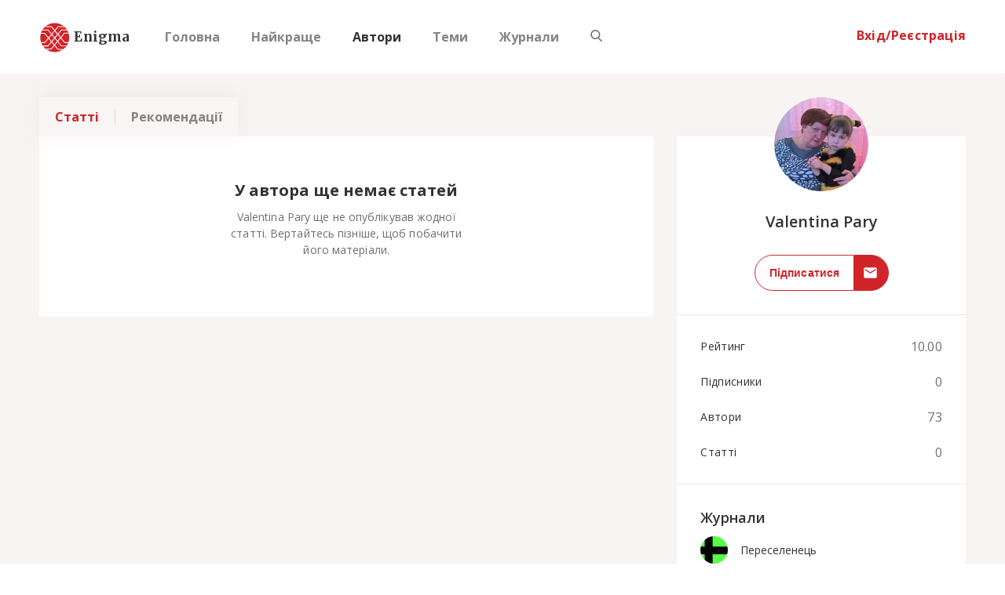

--- FILE ---
content_type: text/html; charset=UTF-8
request_url: https://enigma.ua/users/valentina_pary
body_size: 1431
content:
<!DOCTYPE html>
<html>

<head>
	<meta name="viewport" content="initial-scale=1, maximum-scale=1, user-scalable=no">
	<meta name="google-site-verification" content="-qhShJOeRvg88FFXVv_3qrbubgEiALO8-O4L_ifqfKY" />
	<meta name="google-site-verification" content="CAbhWvKCp9oRpWlwSHjXn3DWdxOeCZwZ6-y1C37spC8" />
	<meta name="yandex-verification" content="beef0a8b8365e54b" />
    <meta name="6e93f48fc613a168e1ec5cc5dcc10466" content="">
    <meta name="theme-color" content="#f8efef"/>
    <meta property="fb:pages" content="311856586418681" />
    <meta property="og:type" content="website" />
    <meta property='fb:app_id' content='1455214104531977'>
    <!-- 746651112201334 -->
    <meta property="og:url" content="https://enigma.ua/users/valentina_pary" data-react-helmet="true">

    <meta name="fragment" content="!">        
    <link rel="apple-touch-icon" sizes="192x192" href="icon-192x192.png">
	<link rel="manifest" href="manifest.json">
	<link rel="stylesheet" type="text/css" href="https://fonts.googleapis.com/css?family=Merriweather:700,900|Open+Sans:300,400,600,700&amp;subset=cyrillic-ext">
	<link rel="stylesheet" type="text/css" href="https://maxcdn.bootstrapcdn.com/font-awesome/4.7.0/css/font-awesome.min.css">

	<link rel="shortcut icon" type="image/x-icon" href="https://enigma.ua/favicon.ico" />
    <script async src="//pagead2.googlesyndication.com/pagead/js/adsbygoogle.js"></script>
    <!-- <script charset="UTF-8" src="//cdn.sendpulse.com/js/push/902262cd428316c73ca2bdc3444eecc9_1.js" async></script> -->
    <script>
        (adsbygoogle = window.adsbygoogle || []).push({
            google_ad_client: "ca-pub-4220354819998628",
            enable_page_level_ads: true
        });
    </script>
    <!-- Yandex.Metrika counter -->
    <script type="text/javascript" >
        (function(m,e,t,r,i,k,a){m[i]=m[i]||function(){(m[i].a=m[i].a||[]).push(arguments)};
            m[i].l=1*new Date();k=e.createElement(t),a=e.getElementsByTagName(t)[0],k.async=1,k.src=r,a.parentNode.insertBefore(k,a)})
        (window, document, "script", "https://mc.yandex.ru/metrika/tag.js", "ym");

        ym(56403835, "init", {
            clickmap:true,
            trackLinks:true,
            accurateTrackBounce:true,
            webvisor:true
        });
    </script>
    <noscript><div><img src="https://mc.yandex.ru/watch/56403835" style="position:absolute; left:-9999px;" alt="" /></div></noscript>
    <!-- /Yandex.Metrika counter -->
	<script defer src="/dist/bundle-main.js"></script>
</head>

<body>

<div id="enigma" class="app"></div>

<div id="fbsharebutton" style='visibility: hidden;'></div>



<script type="application/ld+json">
{
  "@context" : "http://schema.org",
  "@type" : "Organization",
  "name" : "Enigma",
  "url" : "https://enigma.ua",
  "logo": "https://api.enigma.ua/img/logo.png",
  "sameAs" : [
    "https://www.facebook.com/enigmaclubua/",
    "https://twitter.com/EnigmaClubUA"
  ]
}
</script>

<script>
    if ('serviceWorker' in navigator) {
        window.addEventListener('load', function() {
            navigator.serviceWorker.register('/service-worker.js');
        });
    }
</script>
<script defer src="https://static.cloudflareinsights.com/beacon.min.js/vcd15cbe7772f49c399c6a5babf22c1241717689176015" integrity="sha512-ZpsOmlRQV6y907TI0dKBHq9Md29nnaEIPlkf84rnaERnq6zvWvPUqr2ft8M1aS28oN72PdrCzSjY4U6VaAw1EQ==" data-cf-beacon='{"version":"2024.11.0","token":"b9041f2b95574c22afb6c5e1f1841558","r":1,"server_timing":{"name":{"cfCacheStatus":true,"cfEdge":true,"cfExtPri":true,"cfL4":true,"cfOrigin":true,"cfSpeedBrain":true},"location_startswith":null}}' crossorigin="anonymous"></script>
</body>

</html>

--- FILE ---
content_type: text/html; charset=utf-8
request_url: https://www.google.com/recaptcha/api2/aframe
body_size: 248
content:
<!DOCTYPE HTML><html><head><meta http-equiv="content-type" content="text/html; charset=UTF-8"></head><body><script nonce="ohQI4mGhCa0lWWquZtZoew">/** Anti-fraud and anti-abuse applications only. See google.com/recaptcha */ try{var clients={'sodar':'https://pagead2.googlesyndication.com/pagead/sodar?'};window.addEventListener("message",function(a){try{if(a.source===window.parent){var b=JSON.parse(a.data);var c=clients[b['id']];if(c){var d=document.createElement('img');d.src=c+b['params']+'&rc='+(localStorage.getItem("rc::a")?sessionStorage.getItem("rc::b"):"");window.document.body.appendChild(d);sessionStorage.setItem("rc::e",parseInt(sessionStorage.getItem("rc::e")||0)+1);localStorage.setItem("rc::h",'1768808445170');}}}catch(b){}});window.parent.postMessage("_grecaptcha_ready", "*");}catch(b){}</script></body></html>